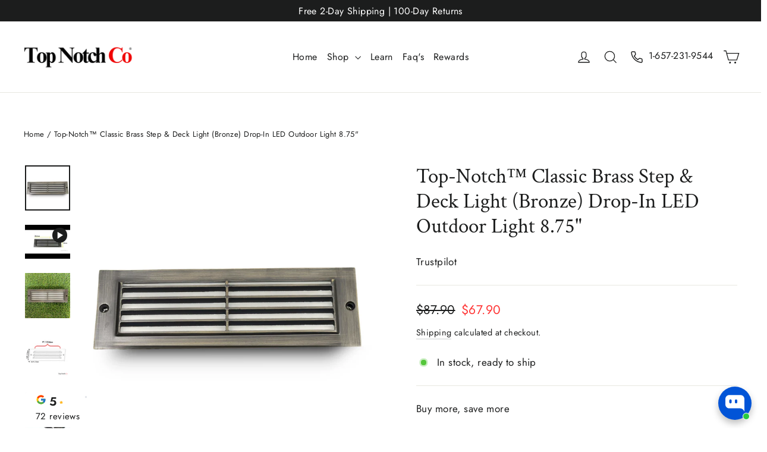

--- FILE ---
content_type: text/css
request_url: https://topnotchlandscapelighting.com/cdn/shop/t/21/assets/custom.css?v=143067873947558237601752777608
body_size: 180
content:
.collection-switcher__trigger{text-transform:uppercase}.article__grid-image .image-wrap{padding-bottom:52%!important}.template-blog .article .image-wrap{padding-bottom:70%!important}.answerbase-widget [data-text-title]{font-size:calc(var(--typeHeaderSize)* .9)!important;text-align:center!important;font-family:var(--typeHeaderPrimary),var(--typeHeaderFallback);font-weight:var(--typeHeaderWeight);letter-spacing:var(--typeHeaderSpacing);line-height:var(--typeHeaderLineHeight)}.bloggle--header .text--container{justify-content:center;margin-bottom:20px}.bloggle--blog-categories{display:flex;justify-content:center;gap:1rem;flex-wrap:wrap;margin-bottom:30px}.bloggle--blog-categories a{border-bottom:1px solid}.bloggle--blog-categories a.active{font-weight:600;border-bottom:2px solid}.bloggle--blog-item-title{font-weight:600}.bloggle--blog-item-button{margin-top:10px!important}.bggle-latest-article img{width:100%!important}#bloggle_sideBar .bggle--info-siderBar-product{margin-top:0!important}@media only screen and (min-width: 590px){#bloggle_article-layout #bloggle_article{width:calc(100% - 280px)!important}#bloggle_sideBar{width:250px!important}}@media only screen and (max-width: 589px){.answerbase-widget{padding:0 20px!important}.answerbase-widget [data-text-title]{font-size:calc(var(--typeHeaderSize)* .9* .85)!important}.template-blog .article .image-wrap{padding-bottom:58%!important}}@media only screen and (max-width: 500px){.icon.icon-phone+span{display:none}}.work-with-us .page-width{max-width:1800px}.work-with-us .feature-row{margin:0}.work-with-us .page-width{max-width:100%;padding:0}.work-with-us .feature-row--50 .feature-row__images{margin:0;flex:0 1 40%}.work-with-us .rte p strong{letter-spacing:1px;font-size:18px;line-height:35px;color:#f8c717}.work-with-us a.btn.btn--tertiary{color:#fff;border:1px solid #ffffff}.work-with-us a.btn.btn--tertiary{color:#fff;border:1px solid #ffffff;padding:10px 60px}.work-with-us .feature-row__item.feature-row__text.feature-row__text--right.text-left.aos-init.aos-animate{padding-top:25px;padding-bottom:20px}@media screen and (max-width: 768px){.work-with-us.index-section{padding-top:0!important}}.lighting-collection h3{font-size:19px;font-weight:700}.collection-featured-cstom .page-width--flush-small,.collection-featured-cstom .page-width{max-width:1600px!important}.collection-featured-cstom .grid__item{padding-left:70px}.testimonials-section .slideshow-wrapper{max-width:1600px;margin:auto}.testimonials-slider{padding:0 30px}.testimonials-slider button{background:transparent}.testimonials-slider button svg{color:gray}.testimonials-slide.is-selected .testimonials-slider__text{box-shadow:unset}.testimonial-stars{font-size:34px;margin-bottom:5px;color:#f8c235}.testimonials-section .section-header{margin-bottom:20px}.richtext-full{background:#f5f5f5;padding:55px 0;border-top:17px solid #F8C717}@media screen and (max-width: 768px){.testimonials-slide{display:none;opacity:0;padding:0 0 5px}}@media only screen and (min-width: 590px){.testimonials-section{padding:10px 0}}.image-email-form .form-vertical .btn:not(:last-child){margin-bottom:30px}h2.contact-email-title{margin-top:15px}.trustpilot-widget__floating{display:none}
/*# sourceMappingURL=/cdn/shop/t/21/assets/custom.css.map?v=143067873947558237601752777608 */


--- FILE ---
content_type: text/css
request_url: https://helpcenter.eoscity.com/css/script-tags/tabs/theme-8.css?v=1767864558
body_size: 248
content:
.hc-tabs-wrapper{opacity:0;width:100%;margin-bottom:20px;font-size:12px;line-height:20px;display:block;margin-right:10px;margin-top:20px;min-height:70px}.hc-tabs-wrapper__content{padding:25px 5px;background-color:#fff;max-height:75vh;overflow:auto}.hc-tabs-wrapper__content ul{list-style:disc}.hc-tabs-wrapper__content ul,.hc-tabs-wrapper__content ol{margin-left:20px}.hc-tabs-wrapper__content ul li,.hc-tabs-wrapper__content ol li{list-style:unset}.hc-tabs-wrapper__navigation{display:-moz-inline-box;display:-ms-inline-flexbox;display:inline-flex}.hc-tabs-wrapper__navigation__item{cursor:pointer;white-space:nowrap;padding:10px 5px;max-width:135px;display:-moz-box;display:-ms-flexbox;display:flex}.hc-tabs-wrapper__navigation__item__text{overflow:hidden;text-overflow:ellipsis}.hc-tabs-wrapper--accordion{border:1px solid #f2f2f2;margin-bottom:22px}.hc-tabs-wrapper--accordion__navigation{width:100%;background-color:#f8f8f8;border-bottom:1px solid #f2f2f2;position:relative;max-width:none;width:100%;display:-moz-box;display:-ms-flexbox;display:flex;-moz-box-pack:justify;-ms-flex-pack:justify;justify-content:space-between;padding:10px 15px;font-weight:bold;cursor:pointer;-moz-box-sizing:border-box;box-sizing:border-box}.hc-tabs-wrapper--accordion__navigation__symbol{font-size:20px}.hc-tabs-wrapper--accordion__navigation:last-child{border:none}.hc-tabs-wrapper--accordion__navigation:hover{background-color:#f0f0f0}.hc-tabs-wrapper--accordion__content{padding:10px 15px;border-bottom:1px solid #f2f2f2;display:none;max-height:75vh;overflow-y:auto}.hc-tabs-wrapper--accordion__content p{margin:0}.hc-tabs-wrapper--accordion__content ul{list-style:disc}.hc-tabs-wrapper--accordion__content ul,.hc-tabs-wrapper--accordion__content ol{margin-left:20px}.hc-tabs-wrapper--accordion__content ul li,.hc-tabs-wrapper--accordion__content ol li{list-style:unset}.hc-tabs-wrapper--8__navigation{background-color:#f8f8f8;padding:6px;-moz-border-radius:47px;border-radius:47px;width:auto}.hc-tabs-wrapper--8__navigation__item{background-color:#f8f8f8;padding:10px 15px;-moz-border-radius:47px;border-radius:47px}.hc-tabs-wrapper--8__navigation__item:hover{background-color:#e4e3e3}.hc-tabs-wrapper--8__navigation__item[data-isopened='true']{background-color:#3e3e3e;color:#fff}.hc-tabs-wrapper--8__navigation__item[data-isopened='true']:hover{background-color:#3e3e3e}.hc-tabs-wrapper--8__content{background:transparent}


--- FILE ---
content_type: text/javascript; charset=utf-8
request_url: https://topnotchlandscapelighting.com/products/step-light-antique-finish-with-brass-housing-led-w9-inches.js
body_size: 2395
content:
{"id":6845911924908,"title":"Top-Notch™ Classic Brass Step \u0026 Deck Light (Bronze) Drop-In LED Outdoor Light 8.75\"","handle":"step-light-antique-finish-with-brass-housing-led-w9-inches","description":"\u003cp\u003eLighting up landscapes is tricky. If you are a homeowner, then you know it is difficult to get the lighting just right. After all, what good is the beauty of a landscape or a yard if you can’t see it properly in the dark? With this in mind, we set out to provide the ultimate lighting solution to homeowners. A lighting solution that is not only effective but affordable too \u0026amp; Top Notch The Classic™ Brass Louvered Step Light is that lighting solution.\u003c\/p\u003e\n\u003chr class=\"gradient\"\u003e\n\u003ch2\u003eFeatures \u0026amp; Benefits:\u003c\/h2\u003e\n\u003cul\u003e\n\u003cli\u003eEFFECTIVE AND AFFORDABLE: The Top-Notch™ Classic Brass Step \u0026amp; Deck Light offers an efficient and budget-friendly option for lighting steps for homeowners. This drop-in LED outdoor light in bronze is 8.75\" and provides both illumination and aesthetic appeal for your steps.\u003c\/li\u003e\n\u003cli\u003eThe 9”\/22.6 cms louvered brass faceplate of this step and deck light offers versatility, illuminating steps and outdoor spaces such as decks and porches without compromising the aesthetic appeal.\u003c\/li\u003e\n\u003cli\u003eThe integrated LED emits light with a color temperature of 2700k, providing a natural and pleasing glow to the eyes.\u003c\/li\u003e\n\u003cli\u003eThis light is designed to be resistant to weather and equipped with a clear convex glass lens that is heatproof, making it durable and able to withstand any weather or season.\u003c\/li\u003e\n\u003cli\u003eThe product comes with an astonishing LIFETIME WARRANTY, emphasizing the product's confidence and ensuring your peace of mind for years to come.\u003cbr\u003e\n\u003c\/li\u003e\n\u003c\/ul\u003e\n\u003chr class=\"gradient\"\u003e\n\u003ch3\u003eSpecifications:\u003c\/h3\u003e\n\u003ctable style=\"width: 100%; height: 955.564px;\"\u003e\n\u003ctbody\u003e\n\u003ctr style=\"height: 19.5938px;\"\u003e\n\u003ctd style=\"width: 26.0767%; height: 19.5938px;\"\u003eItem\u003c\/td\u003e\n\u003ctd style=\"width: 71.0142%; height: 19.5938px;\"\u003eStep Light\u003c\/td\u003e\n\u003c\/tr\u003e\n\u003ctr style=\"height: 19.5938px;\"\u003e\n\u003ctd style=\"width: 26.0767%; height: 19.5938px;\"\u003eVoltage Rating\u003c\/td\u003e\n\u003ctd style=\"width: 71.0142%; height: 19.5938px;\"\u003e12V\u003c\/td\u003e\n\u003c\/tr\u003e\n\u003ctr style=\"height: 19.5938px;\"\u003e\n\u003ctd style=\"width: 26.0767%; height: 19.5938px;\"\u003eWattage\u003c\/td\u003e\n\u003ctd style=\"width: 71.0142%; height: 19.5938px;\"\u003e4 Watt\u003c\/td\u003e\n\u003c\/tr\u003e\n\u003ctr style=\"height: 19.5938px;\"\u003e\n\u003ctd style=\"width: 26.0767%; height: 19.5938px;\"\u003eLighting Technology\u003c\/td\u003e\n\u003ctd style=\"width: 71.0142%; height: 19.5938px;\"\u003eLED\u003c\/td\u003e\n\u003c\/tr\u003e\n\u003ctr style=\"height: 19.5938px;\"\u003e\n\u003ctd style=\"width: 26.0767%; height: 19.5938px;\"\u003eLight Output\u003c\/td\u003e\n\u003ctd style=\"width: 71.0142%; height: 19.5938px;\"\u003e70 lumens\u003c\/td\u003e\n\u003c\/tr\u003e\n\u003ctr style=\"height: 19.5938px;\"\u003e\n\u003ctd style=\"width: 26.0767%; height: 19.5938px;\"\u003eColor Temperature\u003c\/td\u003e\n\u003ctd style=\"width: 71.0142%; height: 19.5938px;\"\u003e2700K\u003c\/td\u003e\n\u003c\/tr\u003e\n\u003ctr style=\"height: 19.5938px;\"\u003e\n\u003ctd style=\"width: 26.0767%; height: 19.5938px;\"\u003eAverage Life\u003c\/td\u003e\n\u003ctd style=\"width: 71.0142%; height: 19.5938px;\"\u003e30,000 hours\u003c\/td\u003e\n\u003c\/tr\u003e\n\u003ctr style=\"height: 39.1875px;\"\u003e\n\u003ctd style=\"width: 26.0767%; height: 39.1875px;\"\u003eMaximum Overall Length\u003c\/td\u003e\n\u003ctd style=\"width: 71.0142%; height: 39.1875px;\"\u003e9.02\"\u003c\/td\u003e\n\u003c\/tr\u003e\n\u003ctr style=\"height: 39.1875px;\"\u003e\n\u003ctd style=\"width: 26.0767%; height: 39.1875px;\"\u003eMaximum Overall Diameter\u003c\/td\u003e\n\u003ctd style=\"width: 71.0142%; height: 39.1875px;\"\u003e2.95\" Depth \u003c\/td\u003e\n\u003c\/tr\u003e\n\u003ctr style=\"height: 19.5938px;\"\u003e\n\u003ctd style=\"width: 26.0767%; height: 19.5938px;\"\u003eFinish\u003c\/td\u003e\n\u003ctd style=\"width: 71.0142%; height: 19.5938px;\"\u003eBronze Antique\u003c\/td\u003e\n\u003c\/tr\u003e\n\u003ctr style=\"height: 19.5938px;\"\u003e\n\u003ctd style=\"width: 26.0767%; height: 19.5938px;\"\u003eRiser Height Depth\u003c\/td\u003e\n\u003ctd style=\"width: 71.0142%; height: 19.5938px;\"\u003e.4\" in. \u003c\/td\u003e\n\u003c\/tr\u003e\n\u003ctr style=\"height: 19.5938px;\"\u003e\n\u003ctd style=\"width: 26.0767%; height: 19.5938px;\"\u003eHousing Material\u003c\/td\u003e\n\u003ctd style=\"width: 71.0142%; height: 19.5938px;\"\u003eCast Brass Housing\u003c\/td\u003e\n\u003c\/tr\u003e\n\u003ctr style=\"height: 19.5938px;\"\u003e\n\u003ctd style=\"width: 26.0767%; height: 19.5938px;\"\u003eIntegrated\/Drop-in\u003c\/td\u003e\n\u003ctd style=\"width: 71.0142%; height: 19.5938px;\"\u003eIntegrated \u003c\/td\u003e\n\u003c\/tr\u003e\n\u003ctr style=\"height: 19.5938px;\"\u003e\n\u003ctd style=\"width: 26.0767%; height: 19.5938px;\"\u003eRegulated\u003c\/td\u003e\n\u003ctd style=\"width: 71.0142%; height: 19.5938px;\"\u003eNo\u003c\/td\u003e\n\u003c\/tr\u003e\n\u003ctr style=\"height: 35.5938px;\"\u003e\n\u003ctd style=\"width: 26.0767%; height: 35.5938px;\"\u003eBrand Name\u003c\/td\u003e\n\u003ctd style=\"width: 71.0142%; height: 35.5938px;\"\u003e\n\u003cp\u003eTop Notch Landscape Lighting\u003c\/p\u003e\n\u003c\/td\u003e\n\u003c\/tr\u003e\n\u003ctr style=\"height: 35.5938px;\"\u003e\n\u003ctd style=\"width: 26.0767%; height: 35.5938px;\"\u003eFinish\u003c\/td\u003e\n\u003ctd style=\"width: 71.0142%; height: 35.5938px;\"\u003e\n\u003cp\u003eBronze (Antique)\u003c\/p\u003e\n\u003c\/td\u003e\n\u003c\/tr\u003e\n\u003ctr style=\"height: 35.5938px;\"\u003e\n\u003ctd style=\"width: 26.0767%; height: 35.5938px;\"\u003eIdeal For\u003c\/td\u003e\n\u003ctd style=\"width: 71.0142%; height: 35.5938px;\"\u003e\n\u003cp\u003eWalls, Steps, any flat area \u003c\/p\u003e\n\u003c\/td\u003e\n\u003c\/tr\u003e\n\u003ctr style=\"height: 35.5938px;\"\u003e\n\u003ctd style=\"width: 26.0767%; height: 35.5938px;\"\u003eConstruction\u003c\/td\u003e\n\u003ctd style=\"width: 71.0142%; height: 35.5938px;\"\u003e\n\u003cp\u003eCast brass\u003c\/p\u003e\n\u003c\/td\u003e\n\u003c\/tr\u003e\n\u003ctr style=\"height: 35.5938px;\"\u003e\n\u003ctd style=\"width: 26.0767%; height: 35.5938px;\"\u003eLead Wire\u003c\/td\u003e\n\u003ctd style=\"width: 71.0142%; height: 35.5938px;\"\u003e\n\u003cp\u003e3' Ul Certified 18AWG, SPT-2 Premium tinned Copper wire\u003c\/p\u003e\n\u003c\/td\u003e\n\u003c\/tr\u003e\n\u003ctr style=\"height: 35.5938px;\"\u003e\n\u003ctd style=\"width: 26.0767%; height: 35.5938px;\"\u003eLens\u003c\/td\u003e\n\u003ctd style=\"width: 71.0142%; height: 35.5938px;\"\u003e\n\u003cp\u003eHeat Resistant Frosted Lens\u003c\/p\u003e\n\u003c\/td\u003e\n\u003c\/tr\u003e\n\u003ctr style=\"height: 35.5938px;\"\u003e\n\u003ctd style=\"width: 26.0767%; height: 35.5938px;\"\u003eMounting \u003c\/td\u003e\n\u003ctd style=\"width: 71.0142%; height: 35.5938px;\"\u003e\n\u003cp\u003eSurface Mount \u003c\/p\u003e\n\u003c\/td\u003e\n\u003c\/tr\u003e\n\u003ctr style=\"height: 126.375px;\"\u003e\n\u003ctd style=\"width: 26.0767%; height: 126.375px;\"\u003eCertifications\u003c\/td\u003e\n\u003ctd style=\"width: 71.0142%; height: 126.375px;\"\u003e\n\u003cp\u003eETL Listed to UL Standard 1838 and CAN\/CASA-22.2 No. 250.7\u003c\/p\u003e\n\u003cp\u003eIntertek 5009735\u003c\/p\u003e\n\u003cp\u003eFC Compliance\u003c\/p\u003e\n\u003c\/td\u003e\n\u003c\/tr\u003e\n\u003ctr style=\"height: 35.5938px;\"\u003e\n\u003ctd style=\"width: 26.0767%; height: 35.5938px;\"\u003eWarranty \u003c\/td\u003e\n\u003ctd style=\"width: 71.0142%; height: 35.5938px;\"\u003e\n\u003cp\u003e10 Years\u003c\/p\u003e\n\u003c\/td\u003e\n\u003c\/tr\u003e\n\u003ctr style=\"height: 35.5938px;\"\u003e\n\u003ctd style=\"width: 26.0767%; height: 35.5938px;\"\u003eBeam Spread\u003c\/td\u003e\n\u003ctd style=\"width: 71.0142%; height: 35.5938px;\"\u003e\n\u003cp\u003e90 Degree\u003c\/p\u003e\n\u003c\/td\u003e\n\u003c\/tr\u003e\n\u003ctr style=\"height: 35.5938px;\"\u003e\n\u003ctd style=\"width: 26.0767%; height: 35.5938px;\"\u003eMPN\u003c\/td\u003e\n\u003ctd style=\"width: 71.0142%; height: 35.5938px;\"\u003e\n\u003cp\u003eTN-SL2-BS-LED\u003c\/p\u003e\n\u003c\/td\u003e\n\u003c\/tr\u003e\n\u003ctr style=\"height: 19.5938px;\"\u003e\n\u003ctd style=\"width: 26.0767%; height: 19.5938px;\"\u003eLocations\u003c\/td\u003e\n\u003ctd style=\"width: 71.0142%; height: 19.5938px;\"\u003eSuitable for damp Locations, Okay for Enclosed Fixtures\u003c\/td\u003e\n\u003c\/tr\u003e\n\u003ctr style=\"height: 19.5938px;\"\u003e\n\u003ctd style=\"width: 26.0767%; height: 19.5938px;\"\u003eLamp\u003c\/td\u003e\n\u003ctd style=\"width: 71.0142%; height: 19.5938px;\"\u003eDiodes\u003c\/td\u003e\n\u003c\/tr\u003e\n\u003ctr style=\"height: 39.1875px;\"\u003e\n\u003ctd style=\"width: 26.0767%; height: 39.1875px;\"\u003eDark Sky Approved\u003c\/td\u003e\n\u003ctd style=\"width: 71.0142%; height: 39.1875px;\"\u003eComplies with IDA guidelines to conserve energy, prevent light pollution, and minimize light trespass.\u003c\/td\u003e\n\u003c\/tr\u003e\n\u003ctr style=\"height: 19.5938px;\"\u003e\n\u003ctd style=\"width: 26.0767%; height: 19.5938px;\"\u003eFixture Parts\u003c\/td\u003e\n\u003ctd style=\"width: 71.0142%; height: 19.5938px;\"\u003eBracket, Faceplate\u003c\/td\u003e\n\u003c\/tr\u003e\n\u003ctr style=\"height: 19.5938px;\"\u003e\n\u003ctd style=\"width: 26.0767%; height: 19.5938px;\"\u003eInstallation Area\u003c\/td\u003e\n\u003ctd style=\"width: 71.0142%; height: 19.5938px;\"\u003eOutdoor\u003c\/td\u003e\n\u003c\/tr\u003e\n\u003ctr style=\"height: 19.5938px;\"\u003e\n\u003ctd style=\"width: 26.0767%; height: 19.5938px;\"\u003ePower Source \u003c\/td\u003e\n\u003ctd style=\"width: 71.0142%; height: 19.5938px;\"\u003eLow Voltage Transformer\u003c\/td\u003e\n\u003c\/tr\u003e\n\u003ctr style=\"height: 22.5938px;\"\u003e\n\u003ctd style=\"width: 26.0767%; height: 22.5938px;\"\u003eStyle\u003c\/td\u003e\n\u003ctd style=\"width: 71.0142%; height: 22.5938px;\"\u003eContemporary\u003c\/td\u003e\n\u003c\/tr\u003e\n\u003c\/tbody\u003e\n\u003c\/table\u003e\n\u003cp\u003e\u003cbr\u003eElevate your outdoor spaces with professional-grade lighting at an affordable price. Our Top-Notch™ Classic Brass Step \u0026amp; Deck Light (Bronze) Drop-In LED Outdoor Light 8.75\" brings top-notch quality and style to your home. Don't miss out, get yours today!\u003c\/p\u003e","published_at":"2021-07-26T14:50:54-07:00","created_at":"2021-07-26T14:48:07-07:00","vendor":"Top Notch Landscape Lighting","type":"Step Light","tags":[],"price":6790,"price_min":6790,"price_max":6790,"available":true,"price_varies":false,"compare_at_price":8790,"compare_at_price_min":8790,"compare_at_price_max":8790,"compare_at_price_varies":false,"variants":[{"id":40175498625196,"title":"Default Title","option1":"Default Title","option2":null,"option3":null,"sku":"TN-SL2-BS-LED","requires_shipping":true,"taxable":false,"featured_image":null,"available":true,"name":"Top-Notch™ Classic Brass Step \u0026 Deck Light (Bronze) Drop-In LED Outdoor Light 8.75\"","public_title":null,"options":["Default Title"],"price":6790,"weight":14,"compare_at_price":8790,"inventory_management":"shopify","barcode":"665275784873","requires_selling_plan":false,"selling_plan_allocations":[]}],"images":["\/\/cdn.shopify.com\/s\/files\/1\/0585\/8440\/0044\/files\/Untitled_design_13.png?v=1762368281","\/\/cdn.shopify.com\/s\/files\/1\/0585\/8440\/0044\/files\/Untitled_design_16.png?v=1762368281","\/\/cdn.shopify.com\/s\/files\/1\/0585\/8440\/0044\/files\/Top_Notch_Co.png?v=1762368281","\/\/cdn.shopify.com\/s\/files\/1\/0585\/8440\/0044\/files\/Untitled_design_14.png?v=1762368281","\/\/cdn.shopify.com\/s\/files\/1\/0585\/8440\/0044\/products\/BrassSteplightinstallationwide2_2048x2048px.jpg?v=1762368281","\/\/cdn.shopify.com\/s\/files\/1\/0585\/8440\/0044\/files\/Top_Notch_Co_3.png?v=1762368281","\/\/cdn.shopify.com\/s\/files\/1\/0585\/8440\/0044\/files\/Untitled_design_17.png?v=1762368281","\/\/cdn.shopify.com\/s\/files\/1\/0585\/8440\/0044\/files\/Untitled_design_15.png?v=1762368281"],"featured_image":"\/\/cdn.shopify.com\/s\/files\/1\/0585\/8440\/0044\/files\/Untitled_design_13.png?v=1762368281","options":[{"name":"Title","position":1,"values":["Default Title"]}],"url":"\/products\/step-light-antique-finish-with-brass-housing-led-w9-inches","media":[{"alt":null,"id":30510442283180,"position":1,"preview_image":{"aspect_ratio":1.0,"height":2048,"width":2048,"src":"https:\/\/cdn.shopify.com\/s\/files\/1\/0585\/8440\/0044\/files\/Untitled_design_13.png?v=1762368281"},"aspect_ratio":1.0,"height":2048,"media_type":"image","src":"https:\/\/cdn.shopify.com\/s\/files\/1\/0585\/8440\/0044\/files\/Untitled_design_13.png?v=1762368281","width":2048},{"alt":null,"id":30564331585708,"position":2,"preview_image":{"aspect_ratio":1.333,"height":360,"width":480,"src":"https:\/\/cdn.shopify.com\/s\/files\/1\/0585\/8440\/0044\/files\/preview_images\/hqdefault_65f4b412-d525-48db-8f35-b4643de59a10.jpg?v=1738346442"},"aspect_ratio":1.77,"external_id":"CF5TlVzODSI","host":"youtube","media_type":"external_video"},{"alt":null,"id":30510441365676,"position":3,"preview_image":{"aspect_ratio":1.0,"height":2048,"width":2048,"src":"https:\/\/cdn.shopify.com\/s\/files\/1\/0585\/8440\/0044\/files\/Untitled_design_16.png?v=1762368281"},"aspect_ratio":1.0,"height":2048,"media_type":"image","src":"https:\/\/cdn.shopify.com\/s\/files\/1\/0585\/8440\/0044\/files\/Untitled_design_16.png?v=1762368281","width":2048},{"alt":null,"id":30564293214380,"position":4,"preview_image":{"aspect_ratio":1.0,"height":2048,"width":2048,"src":"https:\/\/cdn.shopify.com\/s\/files\/1\/0585\/8440\/0044\/files\/Top_Notch_Co.png?v=1762368281"},"aspect_ratio":1.0,"height":2048,"media_type":"image","src":"https:\/\/cdn.shopify.com\/s\/files\/1\/0585\/8440\/0044\/files\/Top_Notch_Co.png?v=1762368281","width":2048},{"alt":null,"id":30510441758892,"position":5,"preview_image":{"aspect_ratio":1.0,"height":2048,"width":2048,"src":"https:\/\/cdn.shopify.com\/s\/files\/1\/0585\/8440\/0044\/files\/Untitled_design_14.png?v=1762368281"},"aspect_ratio":1.0,"height":2048,"media_type":"image","src":"https:\/\/cdn.shopify.com\/s\/files\/1\/0585\/8440\/0044\/files\/Untitled_design_14.png?v=1762368281","width":2048},{"alt":"Top-Notch™ Classic Brass Step \u0026 Deck Light (Bronze) Drop-In LED Outdoor Light 8.75\" - Top Notch Landscape Lighting Top Notch Landscape Lighting","id":23415533863084,"position":6,"preview_image":{"aspect_ratio":1.0,"height":2048,"width":2048,"src":"https:\/\/cdn.shopify.com\/s\/files\/1\/0585\/8440\/0044\/products\/BrassSteplightinstallationwide2_2048x2048px.jpg?v=1762368281"},"aspect_ratio":1.0,"height":2048,"media_type":"image","src":"https:\/\/cdn.shopify.com\/s\/files\/1\/0585\/8440\/0044\/products\/BrassSteplightinstallationwide2_2048x2048px.jpg?v=1762368281","width":2048},{"alt":null,"id":30564318609580,"position":7,"preview_image":{"aspect_ratio":1.0,"height":2048,"width":2048,"src":"https:\/\/cdn.shopify.com\/s\/files\/1\/0585\/8440\/0044\/files\/Top_Notch_Co_3.png?v=1762368281"},"aspect_ratio":1.0,"height":2048,"media_type":"image","src":"https:\/\/cdn.shopify.com\/s\/files\/1\/0585\/8440\/0044\/files\/Top_Notch_Co_3.png?v=1762368281","width":2048},{"alt":null,"id":30510440382636,"position":8,"preview_image":{"aspect_ratio":1.0,"height":2048,"width":2048,"src":"https:\/\/cdn.shopify.com\/s\/files\/1\/0585\/8440\/0044\/files\/Untitled_design_17.png?v=1762368281"},"aspect_ratio":1.0,"height":2048,"media_type":"image","src":"https:\/\/cdn.shopify.com\/s\/files\/1\/0585\/8440\/0044\/files\/Untitled_design_17.png?v=1762368281","width":2048},{"alt":null,"id":30510441627820,"position":9,"preview_image":{"aspect_ratio":1.0,"height":2048,"width":2048,"src":"https:\/\/cdn.shopify.com\/s\/files\/1\/0585\/8440\/0044\/files\/Untitled_design_15.png?v=1762368281"},"aspect_ratio":1.0,"height":2048,"media_type":"image","src":"https:\/\/cdn.shopify.com\/s\/files\/1\/0585\/8440\/0044\/files\/Untitled_design_15.png?v=1762368281","width":2048}],"requires_selling_plan":false,"selling_plan_groups":[]}